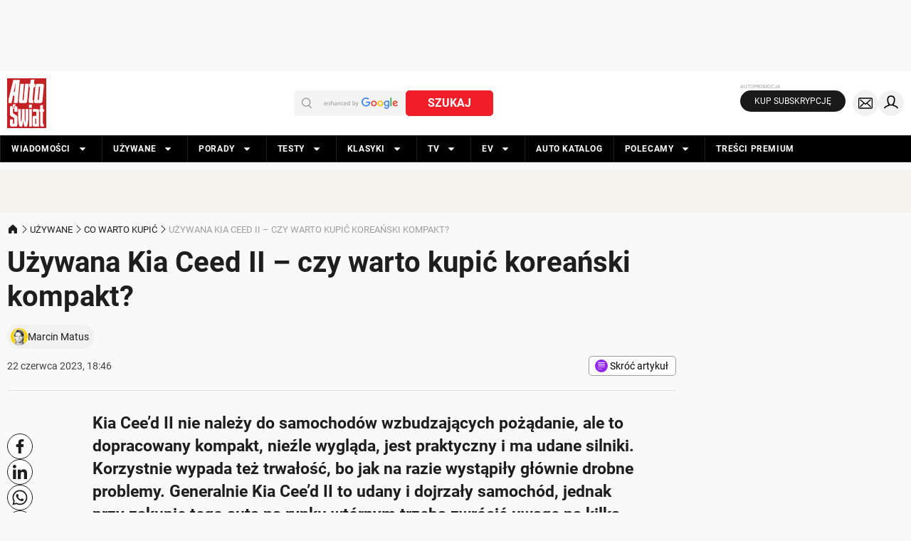

--- FILE ---
content_type: application/javascript; charset=utf-8
request_url: https://fundingchoicesmessages.google.com/f/AGSKWxXM2hQUoKWKVgb1FAgLIukjTMbxVyNFlOxWHIOHtYsVR0Ec69wQYmEnXW45PsJq82WwiYeMGlLwfA9gdmG9m8Cnrg34roPcs1QEMETYWmO1-mTEKSH9OXDJfy8365uZwjE3EqpQmQ==?fccs=W251bGwsbnVsbCxudWxsLG51bGwsbnVsbCxudWxsLFsxNzY5Njk2NTg4LDg0MzAwMDAwMF0sbnVsbCxudWxsLG51bGwsW251bGwsWzcsNl0sbnVsbCxudWxsLG51bGwsbnVsbCxudWxsLG51bGwsbnVsbCxudWxsLG51bGwsM10sImh0dHBzOi8vd3d3LmF1dG8tc3dpYXQucGwvdXp5d2FuZS9jby13YXJ0by1rdXBpYy91enl3YW5hLWtpYS1jZWVkLWlpLWN6eS13YXJ0by1rdXBpYy1rb3JlYW5za2kta29tcGFrdC1uYXN6YS1vY2VuYS8ycnE5MGJ6IixudWxsLFtbOCwibzFaUUs5SVh4V00iXSxbOSwiZW4tVVMiXSxbMTYsIlsxLDEsMV0iXSxbMTksIjIiXSxbMTcsIlswXSJdLFsyNCwiIl0sWzI5LCJmYWxzZSJdXV0
body_size: 120
content:
if (typeof __googlefc.fcKernelManager.run === 'function') {"use strict";this.default_ContributorServingResponseClientJs=this.default_ContributorServingResponseClientJs||{};(function(_){var window=this;
try{
var qp=function(a){this.A=_.t(a)};_.u(qp,_.J);var rp=function(a){this.A=_.t(a)};_.u(rp,_.J);rp.prototype.getWhitelistStatus=function(){return _.F(this,2)};var sp=function(a){this.A=_.t(a)};_.u(sp,_.J);var tp=_.ed(sp),up=function(a,b,c){this.B=a;this.j=_.A(b,qp,1);this.l=_.A(b,_.Pk,3);this.F=_.A(b,rp,4);a=this.B.location.hostname;this.D=_.Fg(this.j,2)&&_.O(this.j,2)!==""?_.O(this.j,2):a;a=new _.Qg(_.Qk(this.l));this.C=new _.dh(_.q.document,this.D,a);this.console=null;this.o=new _.mp(this.B,c,a)};
up.prototype.run=function(){if(_.O(this.j,3)){var a=this.C,b=_.O(this.j,3),c=_.fh(a),d=new _.Wg;b=_.hg(d,1,b);c=_.C(c,1,b);_.jh(a,c)}else _.gh(this.C,"FCNEC");_.op(this.o,_.A(this.l,_.De,1),this.l.getDefaultConsentRevocationText(),this.l.getDefaultConsentRevocationCloseText(),this.l.getDefaultConsentRevocationAttestationText(),this.D);_.pp(this.o,_.F(this.F,1),this.F.getWhitelistStatus());var e;a=(e=this.B.googlefc)==null?void 0:e.__executeManualDeployment;a!==void 0&&typeof a==="function"&&_.To(this.o.G,
"manualDeploymentApi")};var vp=function(){};vp.prototype.run=function(a,b,c){var d;return _.v(function(e){d=tp(b);(new up(a,d,c)).run();return e.return({})})};_.Tk(7,new vp);
}catch(e){_._DumpException(e)}
}).call(this,this.default_ContributorServingResponseClientJs);
// Google Inc.

//# sourceURL=/_/mss/boq-content-ads-contributor/_/js/k=boq-content-ads-contributor.ContributorServingResponseClientJs.en_US.o1ZQK9IXxWM.es5.O/d=1/exm=ad_blocking_detection_executable,kernel_loader,loader_js_executable/ed=1/rs=AJlcJMzkWD0vxt1gVcfmiBA6nHi7pe9_aQ/m=cookie_refresh_executable
__googlefc.fcKernelManager.run('\x5b\x5b\x5b7,\x22\x5b\x5bnull,\\\x22auto-swiat.pl\\\x22,\\\x22AKsRol_kSgKYRtj4lh7lHKNDVDiCAOS_ZXQFDuTIIOge7sNy5OK-An8yq8UOKXXD0osXeLAvhvXvMbO1TRMhPEf2f728USb-CF5VUL0lf8KvV6hDlZv_rH0Ayffx2PsQ_j2WCxC_J6QAtK0qEO_Rg2-i2I5cVLbjyQ\\\\u003d\\\\u003d\\\x22\x5d,null,\x5b\x5bnull,null,null,\\\x22https:\/\/fundingchoicesmessages.google.com\/f\/AGSKWxXqzM2aNLCaljBwKSMEvYPDEaCQxOmF0i42pudz_IP6kXAClOlcP_tCl4fVHv9lFtA0Xx9JcH3QHWSx-rny-kyT_YUBI6u3cAA4540hueop2Bo-OU5PeHvJG9f0xBtQmGUet0lT-Q\\\\u003d\\\\u003d\\\x22\x5d,null,null,\x5bnull,null,null,\\\x22https:\/\/fundingchoicesmessages.google.com\/el\/AGSKWxXjf5hLjCRGEJbhCAQ2HxKz88WDQWe_a2JoxbRUbjYqIrfOLuTir4IJA-TMqQ1bnWlzFHfS7c0pcuzbtXuglaHVlQZrSoAxBy3R4YQpmQLV7ggOm5Lt4gy5lubHUfp3CWbQftDWCA\\\\u003d\\\\u003d\\\x22\x5d,null,\x5bnull,\x5b7,6\x5d,null,null,null,null,null,null,null,null,null,3\x5d\x5d,\x5b2,1\x5d\x5d\x22\x5d\x5d,\x5bnull,null,null,\x22https:\/\/fundingchoicesmessages.google.com\/f\/AGSKWxVDlnstx4oIRin8LP97cqNrBo-aIG4gzSbpkncjDID2K1Exjt2V_FIuHdJ4TxYUFfLEsHV7VqgCISsKEch2IpvEI7NQOBHs5Cjzp-w2zW5pLqq9hp808lmLzhEQZI5rNoZOCLnICg\\u003d\\u003d\x22\x5d\x5d');}

--- FILE ---
content_type: application/javascript; charset=utf-8
request_url: https://fundingchoicesmessages.google.com/f/AGSKWxUAM-l_H2OqzgMx9BWKuYd1XTPBgSvTTZPJBSNZ0hWxEyNkKQXjv3jZKr5zClwr57ES1DmhyOQwd70N4oNVPd3A6ljdmNIqcJ8wM6V9OXXQ_dOaKiP_Jz0T21AQ36_hho1_IXsUODKlT2nf7Bl0VMlfCT6sLHXadIakPN4Jc0Rk0w0phiqj01KUjxiw/_/gafv_adapter./horizontalAd./120x600-/orbitads./tribalad.
body_size: -1285
content:
window['1f5f9edb-86cb-498e-9180-06b4f1ac267c'] = true;